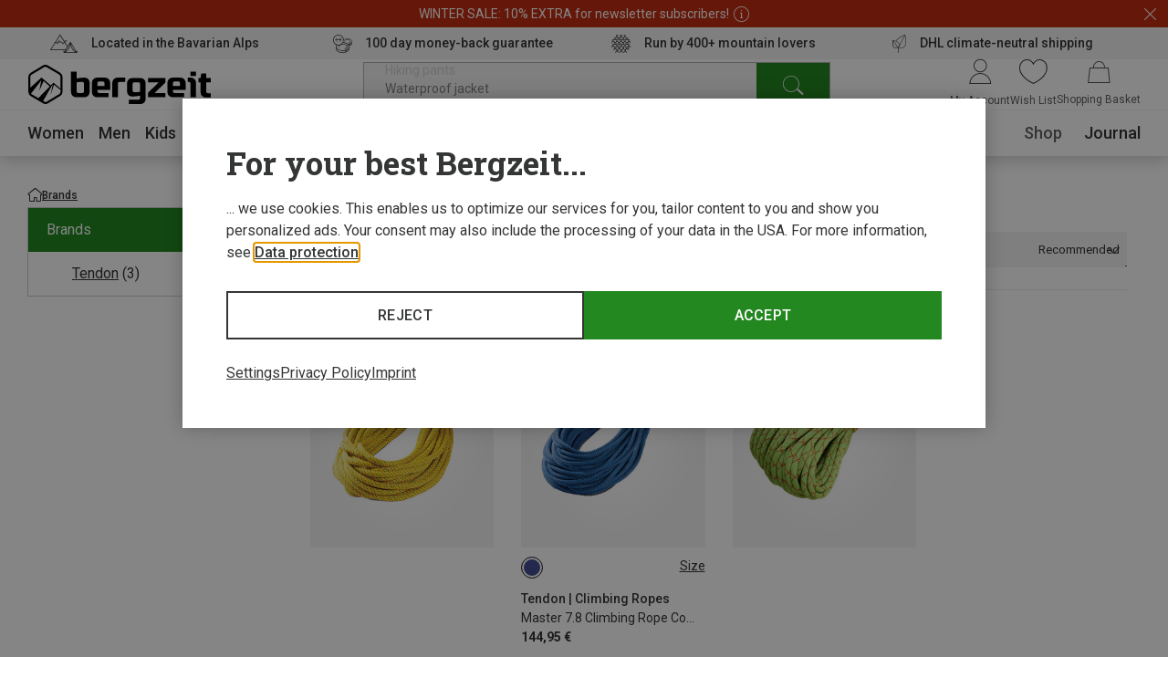

--- FILE ---
content_type: text/css
request_url: https://www.bergzeit.se/701444ae802ff984e4e3a2620ad9d5382d907e64/assets/bergzeit/css/1502.styles.css
body_size: 779
content:
.product-variations-small{--discount-height:0px;display:flex;flex-direction:row;flex-wrap:wrap}.product-variations-small--extended{flex-wrap:wrap}.product-variations-small--discounted{--discount-height:20px}.product-variations-small__variation{cursor:pointer;display:flex;max-width:84px;padding-bottom:6px;padding-right:6px;position:relative;transition:opacity .3s;width:20%}.product-variations-small__variation--swatch{border-radius:50%;height:var(--variation-size-mobile);margin-bottom:var(--gap-mobile);margin-right:var(--gap-mobile);padding:0;width:var(--variation-size-mobile)}.product-variations-small__variation--swatch.product-variations-small__variation--selected{border:1px solid #343535;box-shadow:inset 0 0 0 3px #fff}.product-variations-small__variation--disabled:after,.product-variations-small__variation--disabled:before{content:"";display:block;left:0;position:absolute;top:0;width:calc(100% - 6px)}.product-variations-small__variation--disabled.product-variations-small__variation--swatch:after,.product-variations-small__variation--disabled.product-variations-small__variation--swatch:before{height:calc(100% + 2px);left:-1px;top:-1px;width:calc(100% + 2px)}.product-variations-small__variation--disabled:after{background:hsla(0,0%,100%,.48);height:calc(100% - 6px)}.product-variations-small__variation--disabled:before{background:linear-gradient(to top left,hsla(0,0%,92%,0),hsla(0,0%,92%,0) calc(50% - 1.6px),#eaeaea 50%,hsla(0,0%,92%,0) calc(50% + 1.6px),hsla(0,0%,92%,0));height:calc(100% - 6px - var(--discount-height));z-index:1}.product-variations-small__variation--toggler{align-items:center;color:#343535;display:flex;font-size:18px;height:unset;justify-content:center;line-height:26px;width:unset}@media(min-width:768px){.product-variations-small__variation--toggler{border:1px solid #f4f4f4;font-size:16px;line-height:24px;width:20%}}.product-variations-small__variation-inner-wrapper{background:#fff;border:1px solid #f4f4f4;border-radius:0}.product-variations-small__variation-inner-wrapper--selected{border:1px solid #343535}.product-variations-small__variation-wrapper{margin-bottom:-1px;margin-left:-1px;width:calc(100% + 2px)}.product-variations-small__add-to-cart{width:100%}.product-variations-small__image{height:auto;width:100%}.product-variations-small__discount-value{background:#c22e12;color:#fff;display:block;font-size:12px;height:23px;line-height:19px;text-align:center;width:100%}@media(min-width:768px){.product-variations-small__discount-value{height:20px}}.product-variations-small__selected-variation{color:#343535;flex-basis:100%;margin-bottom:8px}
.mini-product-page{border-radius:30px 30px 0 0}@media(min-width:768px){.mini-product-page{border-radius:unset;padding:20px}}.mini-product-page__close{appearance:none;-webkit-appearance:none;-moz-appearance:none;background:transparent;border:none;color:inherit;list-style:none;margin:0;padding:5px;position:absolute;right:23px;text-decoration:none;top:17px;z-index:1}@media(min-width:1024px){.mini-product-page__close{cursor:pointer}}.mini-product-page__close:after,.mini-product-page__close:before{-moz-osx-font-smoothing:grayscale;-webkit-font-smoothing:antialiased;display:inline-block;font-family:iconfont,sans-serif;font-style:normal;font-variant:normal;font-weight:400;line-height:1;text-decoration:inherit;text-rendering:optimizeLegibility;text-transform:none}.mini-product-page__close:before{content:"\ea26"}.mini-product-page__buy-box{display:grid;grid-template-columns:1fr 1fr;grid-template-rows:repeat(4,auto);overflow:hidden;padding:40px 25px 70px}@media(min-width:768px){.mini-product-page__buy-box{grid-gap:0 20px}}
